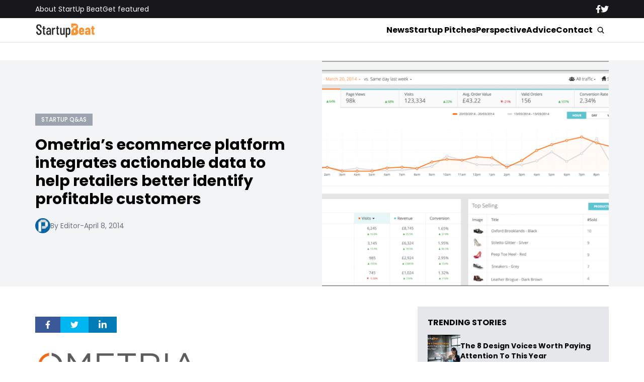

--- FILE ---
content_type: text/html; charset=UTF-8
request_url: https://startupbeat.com/ometria-qa-id3747/11875/
body_size: 16988
content:


<!DOCTYPE html>
<html lang="en">
<head>
  <meta charset="UTF-8">
  <meta http-equiv="X-UA-Compatible" content="IE=edge">
  <meta name="viewport" content="width=device-width, initial-scale=1.0">
  <!-- <link rel="icon" type="image/png" href="https://startupbeat.com/wp-content/themes/startupbeat/assets/images/favicon.ico"> -->
  <link rel="stylesheet" href="https://startupbeat.com/wp-content/themes/startupbeat/assets/css/tailwindstyle.css">
  <!-- <script src="https://cdn.tailwindcss.com"></script> -->
  <link rel="preconnect" href="https://fonts.googleapis.com">
  <link rel="preconnect" href="https://fonts.gstatic.com" crossorigin>
  <link href="https://fonts.googleapis.com/css2?family=Poppins:ital,wght@0,300;0,400;0,500;0,700;1,300;1,400;1,500;1,700&display=swap" rel="stylesheet">
  <link rel="stylesheet" href="https://startupbeat.com/wp-content/themes/startupbeat/assets/css/main.css">
  <title>Ometria’s ecommerce platform integrates actionable data to help retailers better identify profitable customers - StartUp Beat</title>

  <!-- Google Tag Manager -->
  <script>(function(w,d,s,l,i){w[l]=w[l]||[];w[l].push({'gtm.start':
  new Date().getTime(),event:'gtm.js'});var f=d.getElementsByTagName(s)[0],
  j=d.createElement(s),dl=l!='dataLayer'?'&l='+l:'';j.async=true;j.src='https://www.googletagmanager.com/gtm.js?id='+i+dl;f.parentNode.insertBefore(j,f);
  })(window,document,'script','dataLayer','GTM-K5CVF6S');</script>
  <!-- End Google Tag Manager -->

  <meta name='robots' content='index, follow, max-image-preview:large, max-snippet:-1, max-video-preview:-1' />

	<!-- This site is optimized with the Yoast SEO plugin v25.9 - https://yoast.com/wordpress/plugins/seo/ -->
	<link rel="canonical" href="https://startupbeat.com/ometria-qa-id3747/11875/" />
	<meta property="og:locale" content="en_US" />
	<meta property="og:type" content="article" />
	<meta property="og:title" content="Ometria’s ecommerce platform integrates actionable data to help retailers better identify profitable customers - StartUp Beat" />
	<meta property="og:description" content="A Q&amp;A with Ometria co-founder and CEO Ivan Mazour. The London-based startup, which offers an all-in-one ecommerce intelligence solution, announced in late March the completion of a $1.6 million Angel funding round. Investors include Alastair Mitchell, Andy McLoughlin, Tim Jackson, Phil Wilkinson, Guy Westlake, Sean Cornwell, Ned Cranborne, Shan Drummond and Elisabeth Ling. It was [&hellip;]" />
	<meta property="og:url" content="https://startupbeat.com/ometria-qa-id3747/11875/" />
	<meta property="og:site_name" content="StartUp Beat" />
	<meta property="article:published_time" content="2014-04-08T18:23:24+00:00" />
	<meta property="article:modified_time" content="2014-04-09T17:57:25+00:00" />
	<meta property="og:image" content="https://startupbeat.com/wp-content/uploads/2014/04/Ometria-screenshot.png" />
	<meta property="og:image:width" content="1634" />
	<meta property="og:image:height" content="985" />
	<meta property="og:image:type" content="image/png" />
	<meta name="author" content="Editor" />
	<meta name="twitter:label1" content="Written by" />
	<meta name="twitter:data1" content="Editor" />
	<meta name="twitter:label2" content="Est. reading time" />
	<meta name="twitter:data2" content="6 minutes" />
	<script type="application/ld+json" class="yoast-schema-graph">{"@context":"https://schema.org","@graph":[{"@type":"Article","@id":"https://startupbeat.com/ometria-qa-id3747/11875/#article","isPartOf":{"@id":"https://startupbeat.com/ometria-qa-id3747/11875/"},"author":{"name":"Editor","@id":"https://www.startupbeat.com/#/schema/person/71e84516438541bef8ae5b4994c14c04"},"headline":"Ometria’s ecommerce platform integrates actionable data to help retailers better identify profitable customers","datePublished":"2014-04-08T18:23:24+00:00","dateModified":"2014-04-09T17:57:25+00:00","mainEntityOfPage":{"@id":"https://startupbeat.com/ometria-qa-id3747/11875/"},"wordCount":1205,"commentCount":0,"publisher":{"@id":"https://www.startupbeat.com/#organization"},"image":{"@id":"https://startupbeat.com/ometria-qa-id3747/11875/#primaryimage"},"thumbnailUrl":"https://startupbeat.com/wp-content/uploads/2014/04/Ometria-screenshot.png","articleSection":["Startup Q&amp;As"],"inLanguage":"en-US","potentialAction":[{"@type":"CommentAction","name":"Comment","target":["https://startupbeat.com/ometria-qa-id3747/11875/#respond"]}]},{"@type":"WebPage","@id":"https://startupbeat.com/ometria-qa-id3747/11875/","url":"https://startupbeat.com/ometria-qa-id3747/11875/","name":"Ometria’s ecommerce platform integrates actionable data to help retailers better identify profitable customers - StartUp Beat","isPartOf":{"@id":"https://www.startupbeat.com/#website"},"primaryImageOfPage":{"@id":"https://startupbeat.com/ometria-qa-id3747/11875/#primaryimage"},"image":{"@id":"https://startupbeat.com/ometria-qa-id3747/11875/#primaryimage"},"thumbnailUrl":"https://startupbeat.com/wp-content/uploads/2014/04/Ometria-screenshot.png","datePublished":"2014-04-08T18:23:24+00:00","dateModified":"2014-04-09T17:57:25+00:00","breadcrumb":{"@id":"https://startupbeat.com/ometria-qa-id3747/11875/#breadcrumb"},"inLanguage":"en-US","potentialAction":[{"@type":"ReadAction","target":["https://startupbeat.com/ometria-qa-id3747/11875/"]}]},{"@type":"ImageObject","inLanguage":"en-US","@id":"https://startupbeat.com/ometria-qa-id3747/11875/#primaryimage","url":"https://startupbeat.com/wp-content/uploads/2014/04/Ometria-screenshot.png","contentUrl":"https://startupbeat.com/wp-content/uploads/2014/04/Ometria-screenshot.png","width":1634,"height":985},{"@type":"BreadcrumbList","@id":"https://startupbeat.com/ometria-qa-id3747/11875/#breadcrumb","itemListElement":[{"@type":"ListItem","position":1,"name":"Home","item":"https://www.startupbeat.com/"},{"@type":"ListItem","position":2,"name":"Ometria’s ecommerce platform integrates actionable data to help retailers better identify profitable customers"}]},{"@type":"WebSite","@id":"https://www.startupbeat.com/#website","url":"https://www.startupbeat.com/","name":"StartUp Beat","description":"","publisher":{"@id":"https://www.startupbeat.com/#organization"},"potentialAction":[{"@type":"SearchAction","target":{"@type":"EntryPoint","urlTemplate":"https://www.startupbeat.com/?s={search_term_string}"},"query-input":{"@type":"PropertyValueSpecification","valueRequired":true,"valueName":"search_term_string"}}],"inLanguage":"en-US"},{"@type":"Organization","@id":"https://www.startupbeat.com/#organization","name":"StartUp Beat","url":"https://www.startupbeat.com/","logo":{"@type":"ImageObject","inLanguage":"en-US","@id":"https://www.startupbeat.com/#/schema/logo/image/","url":"","contentUrl":"","caption":"StartUp Beat"},"image":{"@id":"https://www.startupbeat.com/#/schema/logo/image/"}},{"@type":"Person","@id":"https://www.startupbeat.com/#/schema/person/71e84516438541bef8ae5b4994c14c04","name":"Editor","image":{"@type":"ImageObject","inLanguage":"en-US","@id":"https://www.startupbeat.com/#/schema/person/image/","url":"https://secure.gravatar.com/avatar/e46e4e572f96e6c7edffb427ffd2c98fc2bd52586f09dad9189e37a864ae7ec6?s=96&d=mm&r=g","contentUrl":"https://secure.gravatar.com/avatar/e46e4e572f96e6c7edffb427ffd2c98fc2bd52586f09dad9189e37a864ae7ec6?s=96&d=mm&r=g","caption":"Editor"},"url":"https://startupbeat.com/author/briankovgmail-com/"}]}</script>
	<!-- / Yoast SEO plugin. -->


<link rel="alternate" type="application/rss+xml" title="StartUp Beat &raquo; Ometria’s ecommerce platform integrates actionable data to help retailers better identify profitable customers Comments Feed" href="https://startupbeat.com/ometria-qa-id3747/11875/feed/" />
<link rel="alternate" title="oEmbed (JSON)" type="application/json+oembed" href="https://startupbeat.com/wp-json/oembed/1.0/embed?url=https%3A%2F%2Fstartupbeat.com%2Fometria-qa-id3747%2F11875%2F" />
<link rel="alternate" title="oEmbed (XML)" type="text/xml+oembed" href="https://startupbeat.com/wp-json/oembed/1.0/embed?url=https%3A%2F%2Fstartupbeat.com%2Fometria-qa-id3747%2F11875%2F&#038;format=xml" />
<style id='wp-img-auto-sizes-contain-inline-css' type='text/css'>
img:is([sizes=auto i],[sizes^="auto," i]){contain-intrinsic-size:3000px 1500px}
/*# sourceURL=wp-img-auto-sizes-contain-inline-css */
</style>
<style id='wp-emoji-styles-inline-css' type='text/css'>

	img.wp-smiley, img.emoji {
		display: inline !important;
		border: none !important;
		box-shadow: none !important;
		height: 1em !important;
		width: 1em !important;
		margin: 0 0.07em !important;
		vertical-align: -0.1em !important;
		background: none !important;
		padding: 0 !important;
	}
/*# sourceURL=wp-emoji-styles-inline-css */
</style>
<style id='wp-block-library-inline-css' type='text/css'>
:root{--wp-block-synced-color:#7a00df;--wp-block-synced-color--rgb:122,0,223;--wp-bound-block-color:var(--wp-block-synced-color);--wp-editor-canvas-background:#ddd;--wp-admin-theme-color:#007cba;--wp-admin-theme-color--rgb:0,124,186;--wp-admin-theme-color-darker-10:#006ba1;--wp-admin-theme-color-darker-10--rgb:0,107,160.5;--wp-admin-theme-color-darker-20:#005a87;--wp-admin-theme-color-darker-20--rgb:0,90,135;--wp-admin-border-width-focus:2px}@media (min-resolution:192dpi){:root{--wp-admin-border-width-focus:1.5px}}.wp-element-button{cursor:pointer}:root .has-very-light-gray-background-color{background-color:#eee}:root .has-very-dark-gray-background-color{background-color:#313131}:root .has-very-light-gray-color{color:#eee}:root .has-very-dark-gray-color{color:#313131}:root .has-vivid-green-cyan-to-vivid-cyan-blue-gradient-background{background:linear-gradient(135deg,#00d084,#0693e3)}:root .has-purple-crush-gradient-background{background:linear-gradient(135deg,#34e2e4,#4721fb 50%,#ab1dfe)}:root .has-hazy-dawn-gradient-background{background:linear-gradient(135deg,#faaca8,#dad0ec)}:root .has-subdued-olive-gradient-background{background:linear-gradient(135deg,#fafae1,#67a671)}:root .has-atomic-cream-gradient-background{background:linear-gradient(135deg,#fdd79a,#004a59)}:root .has-nightshade-gradient-background{background:linear-gradient(135deg,#330968,#31cdcf)}:root .has-midnight-gradient-background{background:linear-gradient(135deg,#020381,#2874fc)}:root{--wp--preset--font-size--normal:16px;--wp--preset--font-size--huge:42px}.has-regular-font-size{font-size:1em}.has-larger-font-size{font-size:2.625em}.has-normal-font-size{font-size:var(--wp--preset--font-size--normal)}.has-huge-font-size{font-size:var(--wp--preset--font-size--huge)}.has-text-align-center{text-align:center}.has-text-align-left{text-align:left}.has-text-align-right{text-align:right}.has-fit-text{white-space:nowrap!important}#end-resizable-editor-section{display:none}.aligncenter{clear:both}.items-justified-left{justify-content:flex-start}.items-justified-center{justify-content:center}.items-justified-right{justify-content:flex-end}.items-justified-space-between{justify-content:space-between}.screen-reader-text{border:0;clip-path:inset(50%);height:1px;margin:-1px;overflow:hidden;padding:0;position:absolute;width:1px;word-wrap:normal!important}.screen-reader-text:focus{background-color:#ddd;clip-path:none;color:#444;display:block;font-size:1em;height:auto;left:5px;line-height:normal;padding:15px 23px 14px;text-decoration:none;top:5px;width:auto;z-index:100000}html :where(.has-border-color){border-style:solid}html :where([style*=border-top-color]){border-top-style:solid}html :where([style*=border-right-color]){border-right-style:solid}html :where([style*=border-bottom-color]){border-bottom-style:solid}html :where([style*=border-left-color]){border-left-style:solid}html :where([style*=border-width]){border-style:solid}html :where([style*=border-top-width]){border-top-style:solid}html :where([style*=border-right-width]){border-right-style:solid}html :where([style*=border-bottom-width]){border-bottom-style:solid}html :where([style*=border-left-width]){border-left-style:solid}html :where(img[class*=wp-image-]){height:auto;max-width:100%}:where(figure){margin:0 0 1em}html :where(.is-position-sticky){--wp-admin--admin-bar--position-offset:var(--wp-admin--admin-bar--height,0px)}@media screen and (max-width:600px){html :where(.is-position-sticky){--wp-admin--admin-bar--position-offset:0px}}

/*# sourceURL=wp-block-library-inline-css */
</style><style id='global-styles-inline-css' type='text/css'>
:root{--wp--preset--aspect-ratio--square: 1;--wp--preset--aspect-ratio--4-3: 4/3;--wp--preset--aspect-ratio--3-4: 3/4;--wp--preset--aspect-ratio--3-2: 3/2;--wp--preset--aspect-ratio--2-3: 2/3;--wp--preset--aspect-ratio--16-9: 16/9;--wp--preset--aspect-ratio--9-16: 9/16;--wp--preset--color--black: #000000;--wp--preset--color--cyan-bluish-gray: #abb8c3;--wp--preset--color--white: #ffffff;--wp--preset--color--pale-pink: #f78da7;--wp--preset--color--vivid-red: #cf2e2e;--wp--preset--color--luminous-vivid-orange: #ff6900;--wp--preset--color--luminous-vivid-amber: #fcb900;--wp--preset--color--light-green-cyan: #7bdcb5;--wp--preset--color--vivid-green-cyan: #00d084;--wp--preset--color--pale-cyan-blue: #8ed1fc;--wp--preset--color--vivid-cyan-blue: #0693e3;--wp--preset--color--vivid-purple: #9b51e0;--wp--preset--gradient--vivid-cyan-blue-to-vivid-purple: linear-gradient(135deg,rgb(6,147,227) 0%,rgb(155,81,224) 100%);--wp--preset--gradient--light-green-cyan-to-vivid-green-cyan: linear-gradient(135deg,rgb(122,220,180) 0%,rgb(0,208,130) 100%);--wp--preset--gradient--luminous-vivid-amber-to-luminous-vivid-orange: linear-gradient(135deg,rgb(252,185,0) 0%,rgb(255,105,0) 100%);--wp--preset--gradient--luminous-vivid-orange-to-vivid-red: linear-gradient(135deg,rgb(255,105,0) 0%,rgb(207,46,46) 100%);--wp--preset--gradient--very-light-gray-to-cyan-bluish-gray: linear-gradient(135deg,rgb(238,238,238) 0%,rgb(169,184,195) 100%);--wp--preset--gradient--cool-to-warm-spectrum: linear-gradient(135deg,rgb(74,234,220) 0%,rgb(151,120,209) 20%,rgb(207,42,186) 40%,rgb(238,44,130) 60%,rgb(251,105,98) 80%,rgb(254,248,76) 100%);--wp--preset--gradient--blush-light-purple: linear-gradient(135deg,rgb(255,206,236) 0%,rgb(152,150,240) 100%);--wp--preset--gradient--blush-bordeaux: linear-gradient(135deg,rgb(254,205,165) 0%,rgb(254,45,45) 50%,rgb(107,0,62) 100%);--wp--preset--gradient--luminous-dusk: linear-gradient(135deg,rgb(255,203,112) 0%,rgb(199,81,192) 50%,rgb(65,88,208) 100%);--wp--preset--gradient--pale-ocean: linear-gradient(135deg,rgb(255,245,203) 0%,rgb(182,227,212) 50%,rgb(51,167,181) 100%);--wp--preset--gradient--electric-grass: linear-gradient(135deg,rgb(202,248,128) 0%,rgb(113,206,126) 100%);--wp--preset--gradient--midnight: linear-gradient(135deg,rgb(2,3,129) 0%,rgb(40,116,252) 100%);--wp--preset--font-size--small: 13px;--wp--preset--font-size--medium: 20px;--wp--preset--font-size--large: 36px;--wp--preset--font-size--x-large: 42px;--wp--preset--spacing--20: 0.44rem;--wp--preset--spacing--30: 0.67rem;--wp--preset--spacing--40: 1rem;--wp--preset--spacing--50: 1.5rem;--wp--preset--spacing--60: 2.25rem;--wp--preset--spacing--70: 3.38rem;--wp--preset--spacing--80: 5.06rem;--wp--preset--shadow--natural: 6px 6px 9px rgba(0, 0, 0, 0.2);--wp--preset--shadow--deep: 12px 12px 50px rgba(0, 0, 0, 0.4);--wp--preset--shadow--sharp: 6px 6px 0px rgba(0, 0, 0, 0.2);--wp--preset--shadow--outlined: 6px 6px 0px -3px rgb(255, 255, 255), 6px 6px rgb(0, 0, 0);--wp--preset--shadow--crisp: 6px 6px 0px rgb(0, 0, 0);}:where(.is-layout-flex){gap: 0.5em;}:where(.is-layout-grid){gap: 0.5em;}body .is-layout-flex{display: flex;}.is-layout-flex{flex-wrap: wrap;align-items: center;}.is-layout-flex > :is(*, div){margin: 0;}body .is-layout-grid{display: grid;}.is-layout-grid > :is(*, div){margin: 0;}:where(.wp-block-columns.is-layout-flex){gap: 2em;}:where(.wp-block-columns.is-layout-grid){gap: 2em;}:where(.wp-block-post-template.is-layout-flex){gap: 1.25em;}:where(.wp-block-post-template.is-layout-grid){gap: 1.25em;}.has-black-color{color: var(--wp--preset--color--black) !important;}.has-cyan-bluish-gray-color{color: var(--wp--preset--color--cyan-bluish-gray) !important;}.has-white-color{color: var(--wp--preset--color--white) !important;}.has-pale-pink-color{color: var(--wp--preset--color--pale-pink) !important;}.has-vivid-red-color{color: var(--wp--preset--color--vivid-red) !important;}.has-luminous-vivid-orange-color{color: var(--wp--preset--color--luminous-vivid-orange) !important;}.has-luminous-vivid-amber-color{color: var(--wp--preset--color--luminous-vivid-amber) !important;}.has-light-green-cyan-color{color: var(--wp--preset--color--light-green-cyan) !important;}.has-vivid-green-cyan-color{color: var(--wp--preset--color--vivid-green-cyan) !important;}.has-pale-cyan-blue-color{color: var(--wp--preset--color--pale-cyan-blue) !important;}.has-vivid-cyan-blue-color{color: var(--wp--preset--color--vivid-cyan-blue) !important;}.has-vivid-purple-color{color: var(--wp--preset--color--vivid-purple) !important;}.has-black-background-color{background-color: var(--wp--preset--color--black) !important;}.has-cyan-bluish-gray-background-color{background-color: var(--wp--preset--color--cyan-bluish-gray) !important;}.has-white-background-color{background-color: var(--wp--preset--color--white) !important;}.has-pale-pink-background-color{background-color: var(--wp--preset--color--pale-pink) !important;}.has-vivid-red-background-color{background-color: var(--wp--preset--color--vivid-red) !important;}.has-luminous-vivid-orange-background-color{background-color: var(--wp--preset--color--luminous-vivid-orange) !important;}.has-luminous-vivid-amber-background-color{background-color: var(--wp--preset--color--luminous-vivid-amber) !important;}.has-light-green-cyan-background-color{background-color: var(--wp--preset--color--light-green-cyan) !important;}.has-vivid-green-cyan-background-color{background-color: var(--wp--preset--color--vivid-green-cyan) !important;}.has-pale-cyan-blue-background-color{background-color: var(--wp--preset--color--pale-cyan-blue) !important;}.has-vivid-cyan-blue-background-color{background-color: var(--wp--preset--color--vivid-cyan-blue) !important;}.has-vivid-purple-background-color{background-color: var(--wp--preset--color--vivid-purple) !important;}.has-black-border-color{border-color: var(--wp--preset--color--black) !important;}.has-cyan-bluish-gray-border-color{border-color: var(--wp--preset--color--cyan-bluish-gray) !important;}.has-white-border-color{border-color: var(--wp--preset--color--white) !important;}.has-pale-pink-border-color{border-color: var(--wp--preset--color--pale-pink) !important;}.has-vivid-red-border-color{border-color: var(--wp--preset--color--vivid-red) !important;}.has-luminous-vivid-orange-border-color{border-color: var(--wp--preset--color--luminous-vivid-orange) !important;}.has-luminous-vivid-amber-border-color{border-color: var(--wp--preset--color--luminous-vivid-amber) !important;}.has-light-green-cyan-border-color{border-color: var(--wp--preset--color--light-green-cyan) !important;}.has-vivid-green-cyan-border-color{border-color: var(--wp--preset--color--vivid-green-cyan) !important;}.has-pale-cyan-blue-border-color{border-color: var(--wp--preset--color--pale-cyan-blue) !important;}.has-vivid-cyan-blue-border-color{border-color: var(--wp--preset--color--vivid-cyan-blue) !important;}.has-vivid-purple-border-color{border-color: var(--wp--preset--color--vivid-purple) !important;}.has-vivid-cyan-blue-to-vivid-purple-gradient-background{background: var(--wp--preset--gradient--vivid-cyan-blue-to-vivid-purple) !important;}.has-light-green-cyan-to-vivid-green-cyan-gradient-background{background: var(--wp--preset--gradient--light-green-cyan-to-vivid-green-cyan) !important;}.has-luminous-vivid-amber-to-luminous-vivid-orange-gradient-background{background: var(--wp--preset--gradient--luminous-vivid-amber-to-luminous-vivid-orange) !important;}.has-luminous-vivid-orange-to-vivid-red-gradient-background{background: var(--wp--preset--gradient--luminous-vivid-orange-to-vivid-red) !important;}.has-very-light-gray-to-cyan-bluish-gray-gradient-background{background: var(--wp--preset--gradient--very-light-gray-to-cyan-bluish-gray) !important;}.has-cool-to-warm-spectrum-gradient-background{background: var(--wp--preset--gradient--cool-to-warm-spectrum) !important;}.has-blush-light-purple-gradient-background{background: var(--wp--preset--gradient--blush-light-purple) !important;}.has-blush-bordeaux-gradient-background{background: var(--wp--preset--gradient--blush-bordeaux) !important;}.has-luminous-dusk-gradient-background{background: var(--wp--preset--gradient--luminous-dusk) !important;}.has-pale-ocean-gradient-background{background: var(--wp--preset--gradient--pale-ocean) !important;}.has-electric-grass-gradient-background{background: var(--wp--preset--gradient--electric-grass) !important;}.has-midnight-gradient-background{background: var(--wp--preset--gradient--midnight) !important;}.has-small-font-size{font-size: var(--wp--preset--font-size--small) !important;}.has-medium-font-size{font-size: var(--wp--preset--font-size--medium) !important;}.has-large-font-size{font-size: var(--wp--preset--font-size--large) !important;}.has-x-large-font-size{font-size: var(--wp--preset--font-size--x-large) !important;}
/*# sourceURL=global-styles-inline-css */
</style>

<style id='classic-theme-styles-inline-css' type='text/css'>
/*! This file is auto-generated */
.wp-block-button__link{color:#fff;background-color:#32373c;border-radius:9999px;box-shadow:none;text-decoration:none;padding:calc(.667em + 2px) calc(1.333em + 2px);font-size:1.125em}.wp-block-file__button{background:#32373c;color:#fff;text-decoration:none}
/*# sourceURL=/wp-includes/css/classic-themes.min.css */
</style>
<link rel="https://api.w.org/" href="https://startupbeat.com/wp-json/" /><link rel="alternate" title="JSON" type="application/json" href="https://startupbeat.com/wp-json/wp/v2/posts/11875" /><link rel="EditURI" type="application/rsd+xml" title="RSD" href="https://startupbeat.com/xmlrpc.php?rsd" />
<meta name="generator" content="WordPress 6.9" />
<link rel='shortlink' href='https://startupbeat.com/?p=11875' />
<link rel="icon" href="https://startupbeat.com/wp-content/uploads/2016/08/startup-beat-twitter-144x144.jpg" sizes="32x32" />
<link rel="icon" href="https://startupbeat.com/wp-content/uploads/2016/08/startup-beat-twitter-200x200.jpg" sizes="192x192" />
<link rel="apple-touch-icon" href="https://startupbeat.com/wp-content/uploads/2016/08/startup-beat-twitter-200x200.jpg" />
<meta name="msapplication-TileImage" content="https://startupbeat.com/wp-content/uploads/2016/08/startup-beat-twitter-300x300.jpg" />
</head>
<body>

<!-- Google Tag Manager (noscript) -->
<noscript><iframe src="https://www.googletagmanager.com/ns.html?id=GTM-K5CVF6S" height="0" width="0" style="display:none;visibility:hidden"></iframe></noscript>
<!-- End Google Tag Manager (noscript) -->


<div class="onScrollDown hjs fixed top-0 left-0 w-full z-50">
  <div class="header">
    <div class="topbar bg-zinc-900 hidden lg:block">
      <div class="container m-auto xl:w-[1140px] py-2">
        <div class="flex items-center justify-between text-white">
          <nav class="flex flex-wrap justify-center gap-x-7 nav hover-line text-sm">
                            <a 
                  class="relative py-2 hover-line"
                  href="https://startupbeat.com/about/" 
                  target=""
                >
                  About StartUp Beat                </a>
                            <a 
                  class="relative py-2 hover-line"
                  href="https://startupbeat.com/get-featured/" 
                  target=""
                >
                  Get featured                </a>
                      </nav>

          <div class="flex items-center gap-8">
            <a href="https://www.facebook.com/startupbeat/" target="_blank">
              <svg xmlns="http://www.w3.org/2000/svg" viewBox="0 0 320 512" class="w-2.5 ">
                <path class="transition-all duration-100" fill="currentColor" d="M279.14 288l14.22-92.66h-88.91v-60.13c0-25.35 12.42-50.06 52.24-50.06h40.42V6.26S260.43 0 225.36 0c-73.22 0-121.08 44.38-121.08 124.72v70.62H22.89V288h81.39v224h100.17V288z"/>
              </svg>
            </a>

            <a href="https://twitter.com/startupbeat1" target="_blank">
              <svg xmlns="http://www.w3.org/2000/svg" viewBox="0 0 512 512" class="w-4"><path class="transition-all duration-100" fill="currentColor" d="M459.37 151.716c.325 4.548.325 9.097.325 13.645 0 138.72-105.583 298.558-298.558 298.558-59.452 0-114.68-17.219-161.137-47.106 8.447.974 16.568 1.299 25.34 1.299 49.055 0 94.213-16.568 130.274-44.832-46.132-.975-84.792-31.188-98.112-72.772 6.498.974 12.995 1.624 19.818 1.624 9.421 0 18.843-1.3 27.614-3.573-48.081-9.747-84.143-51.98-84.143-102.985v-1.299c13.969 7.797 30.214 12.67 47.431 13.319-28.264-18.843-46.781-51.005-46.781-87.391 0-19.492 5.197-37.36 14.294-52.954 51.655 63.675 129.3 105.258 216.365 109.807-1.624-7.797-2.599-15.918-2.599-24.04 0-57.828 46.782-104.934 104.934-104.934 30.213 0 57.502 12.67 76.67 33.137 23.715-4.548 46.456-13.32 66.599-25.34-7.798 24.366-24.366 44.833-46.132 57.827 21.117-2.273 41.584-8.122 60.426-16.243-14.292 20.791-32.161 39.308-52.628 54.253z"/></svg>
            </a>
          </div>
        </div>
      </div>
    </div>

    <div class="menu bg-white border-b border-b-zinc-200 px-5 xl:px-0 relative">
      <div class="container m-auto xl:w-[1140px] py-2">
        <div class="flex items-center justify-between w-full">
          <a href="https://startupbeat.com">
            <img class="logo w-[120px] md:m-auto 500-duration transition-all" src="https://startupbeat.com/wp-content/themes/startupbeat/assets/images/logostart.png" alt="SocialGeek Logo">
          </a>
          
          <div class="block lg:hidden">
            <div class="wrap-hamburger" id="hamburgerMobile">
              <span></span>
              <span></span>
              <span></span>
            </div>
          </div>

          <div class="hidden lg:block mobileNav">
            <div class="lg:flex gap-2 items-center justify-center">
              <nav class="text-center lg:flex lg:flex-wrap justify-center gap-x-7 nav hover-line">
                                    <a 
                      class="font-bold relative py-2 hover-line"
                      href="https://startupbeat.com/news/" 
                      target=""
                    >
                      News                    </a>
                                    <a 
                      class="font-bold relative py-2 hover-line"
                      href="https://startupbeat.com/features/startup-pitches/" 
                      target=""
                    >
                      Startup Pitches                    </a>
                                    <a 
                      class="font-bold relative py-2 hover-line"
                      href="https://startupbeat.com/perspective/" 
                      target=""
                    >
                      Perspective                    </a>
                                    <a 
                      class="font-bold relative py-2 hover-line"
                      href="https://startupbeat.com/advice/" 
                      target=""
                    >
                      Advice                    </a>
                                    <a 
                      class="font-bold relative py-2 hover-line"
                      href="https://startupbeat.com/contact/" 
                      target=""
                    >
                      Contact                    </a>
                                
                <div class="block lg:hidden">
                                        <a 
                        class="font-bold relative py-2 hover-line"
                        href="https://startupbeat.com/about/" 
                        target=""
                      >
                        About StartUp Beat                      </a>
                                        <a 
                        class="font-bold relative py-2 hover-line"
                        href="https://startupbeat.com/get-featured/" 
                        target=""
                      >
                        Get featured                      </a>
                                  </div>
  
                <div class="mt-2 block lg:hidden">
                  <div class="flex items-center gap-5 justify-center">
                    <a href="https://www.facebook.com/startupbeat/" target="_blank">
                      <svg xmlns="http://www.w3.org/2000/svg" viewBox="0 0 320 512" class="w-2.5 ">
                        <path class="transition-all duration-100" fill="currentColor" d="M279.14 288l14.22-92.66h-88.91v-60.13c0-25.35 12.42-50.06 52.24-50.06h40.42V6.26S260.43 0 225.36 0c-73.22 0-121.08 44.38-121.08 124.72v70.62H22.89V288h81.39v224h100.17V288z"/>
                      </svg>
                    </a>
  
                    <a href="https://twitter.com/startupbeat1" target="_blank">
                      <svg xmlns="http://www.w3.org/2000/svg" viewBox="0 0 512 512" class="w-4"><path class="transition-all duration-100" fill="currentColor" d="M459.37 151.716c.325 4.548.325 9.097.325 13.645 0 138.72-105.583 298.558-298.558 298.558-59.452 0-114.68-17.219-161.137-47.106 8.447.974 16.568 1.299 25.34 1.299 49.055 0 94.213-16.568 130.274-44.832-46.132-.975-84.792-31.188-98.112-72.772 6.498.974 12.995 1.624 19.818 1.624 9.421 0 18.843-1.3 27.614-3.573-48.081-9.747-84.143-51.98-84.143-102.985v-1.299c13.969 7.797 30.214 12.67 47.431 13.319-28.264-18.843-46.781-51.005-46.781-87.391 0-19.492 5.197-37.36 14.294-52.954 51.655 63.675 129.3 105.258 216.365 109.807-1.624-7.797-2.599-15.918-2.599-24.04 0-57.828 46.782-104.934 104.934-104.934 30.213 0 57.502 12.67 76.67 33.137 23.715-4.548 46.456-13.32 66.599-25.34-7.798 24.366-24.366 44.833-46.132 57.827 21.117-2.273 41.584-8.122 60.426-16.243-14.292 20.791-32.161 39.308-52.628 54.253z"/></svg>
                    </a>
                  </div>
                </div>
              </nav>
  
              <button class="block rounded-full bg-white btn p-2 text-white font-medium text-xs focus:shadow-lg focus:outline-none items-center openSearch m-auto" type="button">
                <img class="w-4" src="https://startupbeat.com/wp-content/themes/startupbeat/assets/images/icon-search.svg" alt="startupbeats search">
              </button>
            </div>
          </div>
        </div>
      </div>

      <div class="absolute left-0 top-0 h-full w-full bg-white searchModal hidden">
        <div class="container m-auto xl:w-[1140px] py-2">
          <div class="searchModal px-5 sm:px-0">
              
            <div class="flex items-center justify-center w-full h-full">
              <div class="w-full px-5 sm:px-10">
                <form class="border-b border-gray-800 input-group relative flex w-full justify-end " action="https://startupbeat.com" method="GET">
                  <input type="text" name="s" value="" class=" bg-transparent text-2xl form-control relative flex-auto min-w-0 block px-3 font-normal text-gray-70 border-none m-0 focus:outline-none" placeholder="Search">
                  
                  <button type="submit" class="btn pl-4  font-medium text-xs focus:shadow-lg focus:outline-none flex items-center">
                    <img class="w-4" src="https://startupbeat.com/wp-content/themes/startupbeat/assets/images/icon-search.svg" alt="socialgeek search">
                  </button>
                </form>
              </div>

              <button class="font-medium text-xl relative -top-0.5" id="closeSearch" style="line-height:1;">x</button>
            </div>
          </div>
        </div>
      </div>
    </div>

  </div>
</div>

<div class="pt-10 lg:pt-20"></div>

<style>
	.artcile-content .wp-block-quote, .artcile-content .wp-block-pullquote {
		background-color: #e5e7eb;
    	border-radius: 0.3rem;
	}
</style>
<main class="pb-20">
  <div class="px-5 xl:px-0">
		<div class="container m-auto xl:w-[1140px] mt-10 ">

      <div class="breadcrumb text-sm mb-8">
              </div>
		</div>
	</div>

  
    <div class="bg-gray-100 mt-5 lg:mt-10 px-5 xl:px-0 py-2 lg:py-0">
      <div class="container m-auto xl:w-[1140px]">
        <div class="flex-none lg:flex gap-8 items-center">
          <div class="w-full lg:w-1/2 lg:pr-10">
            <div class="flex flex-wrap gap-2">
                              <a href="https://startupbeat.com/interviews/startup-qas/" class="inline-block py-1 px-3 uppercase bg-gray-400 text-white text-xs font-medium onHoverCatTag relative max-[400px]:mt-5" style="background-color: ;">
                  <span class="absolute left-0 top-0 w-0 h-full bg-black opacity-10 transition-all  duration-500"></span>
                  <p class="relative z-10">Startup Q&amp;As</p>
                </a>
                          </div>

            <h1 class="text-xl md:text-3xl font-bold my-5">Ometria’s ecommerce platform integrates actionable data to help retailers better identify profitable customers</h1>

            
            <div class="flex-wrap md:flex items-center gap-3 text-gray-500 text-sm">
              <div class="mb-1 lg:mb-0">
                <div class="w-[30px] h-[30px] imgfit rounded-full imgfitRoundedFull">
                  <img alt='' src='https://secure.gravatar.com/avatar/e46e4e572f96e6c7edffb427ffd2c98fc2bd52586f09dad9189e37a864ae7ec6?s=30&#038;d=mm&#038;r=g' srcset='https://secure.gravatar.com/avatar/e46e4e572f96e6c7edffb427ffd2c98fc2bd52586f09dad9189e37a864ae7ec6?s=60&#038;d=mm&#038;r=g 2x' class='avatar avatar-30 photo' height='30' width='30' decoding='async'/>                </div>
              </div>
              <a href="https://startupbeat.com/author/briankovgmail-com/">By Editor</a>
              <span class="hidden md:block">-</span>
              <span class="block"> April 8, 2014 </span>
            </div>
          </div>
          <div class="w-full lg:w-1/2 mt-8 lg:mt-0">
            <div class="h-[320px] lg:h-[450px] relative imgfit overflow-hidden">
              <div class="postimg-img w-full h-full">
                <img width="1634" height="985" src="https://startupbeat.com/wp-content/uploads/2014/04/Ometria-screenshot.png" class="attachment-full size-full wp-post-image" alt="" decoding="async" fetchpriority="high" srcset="https://startupbeat.com/wp-content/uploads/2014/04/Ometria-screenshot.png 1634w, https://startupbeat.com/wp-content/uploads/2014/04/Ometria-screenshot-300x181.png 300w, https://startupbeat.com/wp-content/uploads/2014/04/Ometria-screenshot-1024x617.png 1024w, https://startupbeat.com/wp-content/uploads/2014/04/Ometria-screenshot-200x121.png 200w, https://startupbeat.com/wp-content/uploads/2014/04/Ometria-screenshot-768x463.png 768w, https://startupbeat.com/wp-content/uploads/2014/04/Ometria-screenshot-1536x926.png 1536w, https://startupbeat.com/wp-content/uploads/2014/04/Ometria-screenshot-900x542.png 900w" sizes="(max-width: 1634px) 100vw, 1634px" />              </div>
            </div>
          </div>
        </div>
      </div>
    </div>

    <div class="mt-10 px-5 xl:px-0">
      <div class="container m-auto xl:w-[1140px]">
        <div class="flex-none lg:flex gap-8">
          
          <div class="w-full lg:w-2/3 lg:pr-10">

            <div class="flex items-center my-5 gap-2 mb-10">
              <a href="#" class="h-8 flex items-center px-5" style="background-color: #3B5998;" onclick="window.open('https://www.facebook.com/sharer/sharer.php?u=https://startupbeat.com/ometria-qa-id3747/11875/','popup','width=600,height=600'); return false;">
                <svg xmlns="http://www.w3.org/2000/svg" viewBox="0 0 320 512" class="w-2.5 text-white">
                  <path class="transition-all duration-100" fill="currentColor" d="M279.14 288l14.22-92.66h-88.91v-60.13c0-25.35 12.42-50.06 52.24-50.06h40.42V6.26S260.43 0 225.36 0c-73.22 0-121.08 44.38-121.08 124.72v70.62H22.89V288h81.39v224h100.17V288z"/>
                </svg>
              </a>
                  
              <a class="twitter-share-button h-8 flex items-center px-5" style="background-color: #00B6F1;" href="#" onclick="window.open('https://twitter.com/share?url=https://startupbeat.com/ometria-qa-id3747/11875/','popup','width=600,height=600'); return false;">
                <svg xmlns="http://www.w3.org/2000/svg" viewBox="0 0 512 512" class="w-4 text-white"><!--! Font Awesome Pro 6.0.0 by @fontawesome - https://fontawesome.com License - https://fontawesome.com/license (Commercial License) Copyright 2022 Fonticons, Inc. --><path class="transition-all duration-100" fill="currentColor" d="M459.37 151.716c.325 4.548.325 9.097.325 13.645 0 138.72-105.583 298.558-298.558 298.558-59.452 0-114.68-17.219-161.137-47.106 8.447.974 16.568 1.299 25.34 1.299 49.055 0 94.213-16.568 130.274-44.832-46.132-.975-84.792-31.188-98.112-72.772 6.498.974 12.995 1.624 19.818 1.624 9.421 0 18.843-1.3 27.614-3.573-48.081-9.747-84.143-51.98-84.143-102.985v-1.299c13.969 7.797 30.214 12.67 47.431 13.319-28.264-18.843-46.781-51.005-46.781-87.391 0-19.492 5.197-37.36 14.294-52.954 51.655 63.675 129.3 105.258 216.365 109.807-1.624-7.797-2.599-15.918-2.599-24.04 0-57.828 46.782-104.934 104.934-104.934 30.213 0 57.502 12.67 76.67 33.137 23.715-4.548 46.456-13.32 66.599-25.34-7.798 24.366-24.366 44.833-46.132 57.827 21.117-2.273 41.584-8.122 60.426-16.243-14.292 20.791-32.161 39.308-52.628 54.253z"/></svg>
              </a>
    
              <a href="#" class="h-8 flex items-center px-5" style="background-color: #007BB6;" onclick="window.open('https://www.linkedin.com/sharing/share-offsite/?url=https://startupbeat.com/ometria-qa-id3747/11875/','popup','width=600,height=600'); return false;">
                <svg xmlns="http://www.w3.org/2000/svg" viewBox="0 0 448 512" class="w-4 text-white"><!--! Font Awesome Pro 6.0.0 by @fontawesome - https://fontawesome.com License - https://fontawesome.com/license (Commercial License) Copyright 2022 Fonticons, Inc. --><path fill="currentColor" d="M100.28 448H7.4V148.9h92.88zM53.79 108.1C24.09 108.1 0 83.5 0 53.8a53.79 53.79 0 0 1 107.58 0c0 29.7-24.1 54.3-53.79 54.3zM447.9 448h-92.68V302.4c0-34.7-.7-79.2-48.29-79.2-48.29 0-55.69 37.7-55.69 76.7V448h-92.78V148.9h89.08v40.8h1.3c12.4-23.5 42.69-48.3 87.88-48.3 94 0 111.28 61.9 111.28 142.3V448z"/></svg>
              </a>
            </div>

            <article class="artcile-content mb-5">
              <p><a href="http://startup-beat.local/wp-content/uploads/2014/04/Ometria-logo.png"><img decoding="async" class="alignright size-full wp-image-11877" style="border: 0px; margin: 6px;" alt="Ometria logo" src="//startup-beat.local/wp-content/uploads/2014/04/Ometria-logo.png" width="314" height="47" srcset="https://startupbeat.com/wp-content/uploads/2014/04/Ometria-logo.png 314w, https://startupbeat.com/wp-content/uploads/2014/04/Ometria-logo-300x45.png 300w, https://startupbeat.com/wp-content/uploads/2014/04/Ometria-logo-200x30.png 200w" sizes="(max-width: 314px) 100vw, 314px" /></a>A Q&amp;A with <a href="http://www.ometria.com/">Ometria</a> co-founder and CEO <a href="http://www.ivanmazour.com/">Ivan Mazour</a>. The <a href="https://goo.gl/maps/Etb7C">London</a>-based startup, which offers an all-in-one ecommerce intelligence solution, announced in late March the completion of a $1.6 million Angel funding round. Investors include <a href="https://angel.co/alastair-mitchell">Alastair Mitchell</a>, <a href="https://angel.co/bandrew">Andy McLoughlin</a>, <a href="https://angel.co/timjaxn">Tim Jackson</a>, <a href="https://angel.co/philip-wilkinson">Phil Wilkinson</a>, <a href="https://angel.co/guywestlake">Guy Westlake</a>, <a href="https://www.linkedin.com/in/seancornwell">Sean Cornwell</a>, Ned Cranborne, <a href="http://www.crunchbase.com/person/shan-drummond">Shan Drummond</a> and <a href="https://angel.co/elisabeth-ling-1">Elisabeth Ling</a>. It was founded early last year by Mazour, CFO <a href="https://angel.co/djalal-lougouev">Djalal Lougouev</a>, COO <a href="https://www.linkedin.com/in/publisher" target="_blank">James Dunford Wood</a> and CTO <a href="https://www.linkedin.com/in/alastairjamesuk" target="_blank">Alastair James</a>. The team has raised a total of $2.21 million in outside funding to date.</p>
<p><b><i>SUB:</i></b><i> Please describe Ometria and your primary innovation.</i></p>
<p><b>Mazour:</b> Ometria is a unified ecommerce intelligence platform; a simple-to-integrate and easy-to-use software solution which allows online retailers to leverage data to maximize the profitable growth of their business. We’ve developed a highly-scalable infrastructure that stores every single aspect of a customer’s interaction with a retailer, and allows it to be queried and acted on in real-time, while also retaining the ability to integrate in one click with major ecommerce platforms.</p>
<p><b><i>SUB:</i></b><i> Who are your target markets and users?</i></p>
<p><b>Mazour: </b>Our target market is retailers who sell online—these could be pure-play ecommerce retailers or multichannel ones. We’re an enterprise software company, so Ometria isn’t made for the long-tail, but for those mid-sized fast-growing companies who are still low on time and resources, but who understand how important it is to leverage data to optimize customer acquisition, customer retention, product merchandising, and other aspects of their business.</p>
<p style="text-align: center;"><a href="http://startup-beat.local/wp-content/uploads/2014/04/Ometria-screenshot.png"><img loading="lazy" decoding="async" class="aligncenter  wp-image-11878" style="border: 0px; margin: 0px;" alt="Ometria screenshot" src="//startup-beat.local/wp-content/uploads/2014/04/Ometria-screenshot-1024x617.png" width="754" height="454" srcset="https://startupbeat.com/wp-content/uploads/2014/04/Ometria-screenshot-1024x617.png 1024w, https://startupbeat.com/wp-content/uploads/2014/04/Ometria-screenshot-300x181.png 300w, https://startupbeat.com/wp-content/uploads/2014/04/Ometria-screenshot-200x121.png 200w, https://startupbeat.com/wp-content/uploads/2014/04/Ometria-screenshot-768x463.png 768w, https://startupbeat.com/wp-content/uploads/2014/04/Ometria-screenshot-1536x926.png 1536w, https://startupbeat.com/wp-content/uploads/2014/04/Ometria-screenshot-900x542.png 900w, https://startupbeat.com/wp-content/uploads/2014/04/Ometria-screenshot.png 1634w" sizes="auto, (max-width: 754px) 100vw, 754px" /></a></p>
<p><b><i>SUB:</i></b><i> Who do you consider to be your competition, and what differentiates Ometria from the competition?</i></p>
<p><b>Mazour: </b>At the moment, the problem we solve is being solved by using Google Analytics and Excel. Information is constantly exported and imported, aggregated and connected. Every single retailer we have spoken to has been doing this manual process, repeating it every week, and still not getting exactly what they need. Web analytics solutions were never designed for retail, unlike our tool, which from the very beginning has been focused on it. This allows us to offer instant integration, a product that works out-of-the-box without any customization, and specific functionality that immediately provides a return to the retailer.</p>
<p><b><i>SUB:</i></b><i> You just announced that you’ve raised $1.5 million in Angel funding. Why was this a particularly good time to raise more outside funding?</i></p>
<p><b>Mazour: </b>London is a great place to be building a technology business at the moment. I’m extremely proud of the Angels who participated in this round. We set out to raise funds only from value-add investors, and ended up with a group with huge experience in ecommerce, retail, and SaaS (Software-as-a-Service). They’ve already been extremely helpful in accelerating our growth as a business. I’d say London has now reached a stage where there is a significant number of successful technology entrepreneurs who are helping grow the community by investing and advising early-stage businesses like ours.</p>
<p><b><i>SUB:</i></b><i> How do you plan to use the funds, and do you have plans to seek additional outside funding in the near future?</i></p>
<p><b>Mazour: </b>We’re currently 12 people, and will grow to 15 in the short term, and to 20 within the next year. Our core focus is the product—we are constantly iterating, and will continue to do so to ensure Ometria is absolutely everything that the retailer needs. We will continue to grow sales and bring on board new retailers alongside this, and expect to take our next round, which will be institutional, next year.</p>
<p><b><i>SUB:</i></b><i> What was the inspiration behind the idea for Ometria? Was there an ‘aha’ moment, or was the idea more gradual in developing?</i></p>
<p><b>Mazour: </b>I’d say there was a moment of serendipity, but not to do with the idea. I trained as a mathematician at Cambridge, and in 2011 went back to do another year, with a focus on statistics, probability, and computational mathematics. I wanted to improve my skills in order to start a technology company, having started a number of businesses in other sectors previously. After analyzing the technology market broadly, I decided on a B2B SaaS business, with a product that focuses on data.</p>
<p>I already had a great co-founder from my previous business, Djalal Lougouev, who is now our CFO at Ometria, and started networking to add more co-founders with technical experience. Having spent many months attending tech meetups, it was actually at a very non-technical event that I luckily ran into our now COO James Dunford Wood, who had worked with our now CTO Dr. Alastair James for several years, building an ad-tech company with a product that focused on highly-personalized product-led retargeting. Between the four of us, we narrowed down the broad vision into a clear product, and launched Ometria in early-2013.</p>
<p><b><i>SUB:</i></b><i> What were the first steps you took in establishing the company?</i></p>
<p><b>Mazour: </b>The four founders of Ometria are all serial entrepreneurs, so it was a smooth process. We drew up a shareholders agreement, set out vesting for the founders, all invested some money to start the company, and started to build the product. The very first thing we did was hire our first employee, Ed Gotham, who is now our head of ecommerce, and an extremely valuable member of the team. He’s been with us through this whole journey, even before the company existed, and helped us identify exactly what aspects of our product we would focus on in our first MVP.</p>
<div id="attachment_11879" style="width: 458px" class="wp-caption alignright"><a href="http://startup-beat.local/wp-content/uploads/2014/04/Ometria-founders.jpg"><img loading="lazy" decoding="async" aria-describedby="caption-attachment-11879" class="size-full wp-image-11879 " style="border: 0px; margin: 6px;" alt="The Ometria founding team." src="//startup-beat.local/wp-content/uploads/2014/04/Ometria-founders.jpg" width="448" height="299" srcset="https://startupbeat.com/wp-content/uploads/2014/04/Ometria-founders.jpg 448w, https://startupbeat.com/wp-content/uploads/2014/04/Ometria-founders-300x200.jpg 300w, https://startupbeat.com/wp-content/uploads/2014/04/Ometria-founders-200x133.jpg 200w" sizes="auto, (max-width: 448px) 100vw, 448px" /></a><p id="caption-attachment-11879" class="wp-caption-text">The Ometria founding team.</p></div>
<p><b><i>SUB:</i></b><i> How did you come up with the name? What is the story or meaning behind it?</i></p>
<p><b>Mazour: </b>We had a few requirements for this. It had to have a .com, it had to have something to do with data, and it had to sound good in every language, especially all the European ones. We’re a multi-cultural, Europe-focused company, and we didn’t want to end up with something that was hard to say in French, or Russian, say. ‘Ometria’ fit the bill perfectly.</p>
<p><b><i>SUB:</i></b><i> What have the most significant challenges been so far to building the company?</i></p>
<p><b>Mazour: </b>Finding great people has been both a challenge and a joy. We’ve got this right a few times now, and I couldn’t imagine running the company without those people here. We’ve also had to let a few people go, and that’s been a big lesson for all of us. At the moment we are still scaling slowly, and have the luxury of choosing carefully. When, next year, we’ll be hiring several people each month, I foresee this becoming even more of a challenge.</p>
<p><b><i>SUB:</i></b><i> How do you generate revenue or plan to generate revenue?</i></p>
<p><b>Mazour: </b>We are a SaaS company—our customers are paying between £400 and £1,500 a month to use the Ometria platform. We add new customers each month, so our revenues grow all the time.</p>
<p><b><i>SUB:</i></b><i> What are your goals for Ometria over the next year or so?</i></p>
<p><b>Mazour: </b>The goal, as it will be every year, is to a build a team of exceptional people, all aligned around our mission—creating the ultimate platform that lets retailers leverage their data to maximize profitable growth.</p>
            </article>

              
            <div class="flex items-center my-5 gap-2 mb-10">
              <a href="#" class="h-8 flex items-center px-5" style="background-color: #3B5998;" onclick="window.open('https://www.facebook.com/sharer/sharer.php?u=https://startupbeat.com/ometria-qa-id3747/11875/','popup','width=600,height=600'); return false;">
                <svg xmlns="http://www.w3.org/2000/svg" viewBox="0 0 320 512" class="w-2.5 text-white">
                  <path class="transition-all duration-100" fill="currentColor" d="M279.14 288l14.22-92.66h-88.91v-60.13c0-25.35 12.42-50.06 52.24-50.06h40.42V6.26S260.43 0 225.36 0c-73.22 0-121.08 44.38-121.08 124.72v70.62H22.89V288h81.39v224h100.17V288z"/>
                </svg>
              </a>
                  
              <a class="twitter-share-button h-8 flex items-center px-5" style="background-color: #00B6F1;" href="#" onclick="window.open('https://twitter.com/share?url=https://startupbeat.com/ometria-qa-id3747/11875/','popup','width=600,height=600'); return false;">
                <svg xmlns="http://www.w3.org/2000/svg" viewBox="0 0 512 512" class="w-4 text-white"><!--! Font Awesome Pro 6.0.0 by @fontawesome - https://fontawesome.com License - https://fontawesome.com/license (Commercial License) Copyright 2022 Fonticons, Inc. --><path class="transition-all duration-100" fill="currentColor" d="M459.37 151.716c.325 4.548.325 9.097.325 13.645 0 138.72-105.583 298.558-298.558 298.558-59.452 0-114.68-17.219-161.137-47.106 8.447.974 16.568 1.299 25.34 1.299 49.055 0 94.213-16.568 130.274-44.832-46.132-.975-84.792-31.188-98.112-72.772 6.498.974 12.995 1.624 19.818 1.624 9.421 0 18.843-1.3 27.614-3.573-48.081-9.747-84.143-51.98-84.143-102.985v-1.299c13.969 7.797 30.214 12.67 47.431 13.319-28.264-18.843-46.781-51.005-46.781-87.391 0-19.492 5.197-37.36 14.294-52.954 51.655 63.675 129.3 105.258 216.365 109.807-1.624-7.797-2.599-15.918-2.599-24.04 0-57.828 46.782-104.934 104.934-104.934 30.213 0 57.502 12.67 76.67 33.137 23.715-4.548 46.456-13.32 66.599-25.34-7.798 24.366-24.366 44.833-46.132 57.827 21.117-2.273 41.584-8.122 60.426-16.243-14.292 20.791-32.161 39.308-52.628 54.253z"/></svg>
              </a>
    
              <a href="#" class="h-8 flex items-center px-5" style="background-color: #007BB6;" onclick="window.open('https://www.linkedin.com/sharing/share-offsite/?url=https://startupbeat.com/ometria-qa-id3747/11875/','popup','width=600,height=600'); return false;">
                <svg xmlns="http://www.w3.org/2000/svg" viewBox="0 0 448 512" class="w-4 text-white"><!--! Font Awesome Pro 6.0.0 by @fontawesome - https://fontawesome.com License - https://fontawesome.com/license (Commercial License) Copyright 2022 Fonticons, Inc. --><path fill="currentColor" d="M100.28 448H7.4V148.9h92.88zM53.79 108.1C24.09 108.1 0 83.5 0 53.8a53.79 53.79 0 0 1 107.58 0c0 29.7-24.1 54.3-53.79 54.3zM447.9 448h-92.68V302.4c0-34.7-.7-79.2-48.29-79.2-48.29 0-55.69 37.7-55.69 76.7V448h-92.78V148.9h89.08v40.8h1.3c12.4-23.5 42.69-48.3 87.88-48.3 94 0 111.28 61.9 111.28 142.3V448z"/></svg>
              </a>
            </div>

            <div class="flex items-center gap-5 mb-10 border-y border-y-zinc-200 py-10">
              <div>
                <div class="rounded-full w-20 h-20 imgfit imgfitRoundedFull">
                  <a href="https://startupbeat.com/author/briankovgmail-com/" class="w-full h-full block">
                    <img alt='' src='https://secure.gravatar.com/avatar/e46e4e572f96e6c7edffb427ffd2c98fc2bd52586f09dad9189e37a864ae7ec6?s=80&#038;d=mm&#038;r=g' srcset='https://secure.gravatar.com/avatar/e46e4e572f96e6c7edffb427ffd2c98fc2bd52586f09dad9189e37a864ae7ec6?s=160&#038;d=mm&#038;r=g 2x' class='avatar avatar-80 photo' height='80' width='80' loading='lazy' decoding='async'/>                  </a>
                </div>
              </div>
              <h4 class="text-lg font-medium">
                <a href="https://startupbeat.com/author/briankovgmail-com/">
                  <p class="mb-2">Editor</p>
                  <p class="text-sm font-normal"></p>
                </a>
              </h4>
            </div>

            <div class="w-full mb-10">
                            <div class="md:flex gap-2">
                                <div class="p-5 bg-gray-200 lg:w-1/2 relative post-block post-block_nextprev overflow-hidden mb-5 md:mb-0">
                  <div class="absolute left-0 top-0 w-full h-full imgfit nextprevimg opacity-0 bg-black">
                    <img width="2120" height="1001" src="https://startupbeat.com/wp-content/uploads/2014/04/GripeO-Product-Shot.jpg" class="attachment-post-thumbnail size-post-thumbnail wp-post-image" alt="" decoding="async" loading="lazy" srcset="https://startupbeat.com/wp-content/uploads/2014/04/GripeO-Product-Shot.jpg 2120w, https://startupbeat.com/wp-content/uploads/2014/04/GripeO-Product-Shot-300x142.jpg 300w, https://startupbeat.com/wp-content/uploads/2014/04/GripeO-Product-Shot-1024x484.jpg 1024w, https://startupbeat.com/wp-content/uploads/2014/04/GripeO-Product-Shot-200x94.jpg 200w, https://startupbeat.com/wp-content/uploads/2014/04/GripeO-Product-Shot-768x363.jpg 768w, https://startupbeat.com/wp-content/uploads/2014/04/GripeO-Product-Shot-1536x725.jpg 1536w, https://startupbeat.com/wp-content/uploads/2014/04/GripeO-Product-Shot-2048x967.jpg 2048w, https://startupbeat.com/wp-content/uploads/2014/04/GripeO-Product-Shot-900x424.jpg 900w" sizes="auto, (max-width: 2120px) 100vw, 2120px" />                    <div class="absolute top-0 left-0 w-full h-full bg-gradient-to-t from-black to-transparent"></div>
                  </div>

                  <div class="text-xs text-gray-400 mb-1 hover-line">
                    <a href="https://startupbeat.com/gripeo-qa-id3748/11885/" rel="next">< Next Post</a>                  </div>
                  <p class="font-bold hover-line">
                    <a href="https://startupbeat.com/gripeo-qa-id3748/11885/" rel="next">Just-launched GripeO is tackling the ‘big business’ of complaining</a>                  </p>
                </div>
                
                                <div class="p-5 bg-gray-200 lg:w-1/2 relative post-block post-block_nextprev overflow-hidden">
                  <div class="absolute left-0 top-0 w-full h-full imgfit nextprevimg opacity-0 bg-black">
                    <img width="498" height="405" src="https://startupbeat.com/wp-content/uploads/2014/04/FlexMinder-screenshots.png" class="attachment-post-thumbnail size-post-thumbnail wp-post-image" alt="" decoding="async" loading="lazy" srcset="https://startupbeat.com/wp-content/uploads/2014/04/FlexMinder-screenshots.png 498w, https://startupbeat.com/wp-content/uploads/2014/04/FlexMinder-screenshots-300x244.png 300w, https://startupbeat.com/wp-content/uploads/2014/04/FlexMinder-screenshots-200x163.png 200w" sizes="auto, (max-width: 498px) 100vw, 498px" />                    <div class="absolute top-0 left-0 w-full h-full bg-gradient-to-t from-black to-transparent"></div>
                  </div>

                  <div class="text-xs text-gray-400 mb-1 text-right hover-line">
                    <a href="https://startupbeat.com/featured-startup-pitch-dataxoom-id3746/11867/" rel="prev">Previous Post ></a>                  </div>
                  <p class="font-bold text-right hover-line">
                                        <a href="https://startupbeat.com/featured-startup-pitch-dataxoom-id3746/11867/" rel="prev">Featured Startup Pitch: DataXoom offers data services designed to address the pain points of the mobile enterprise workforce</a>                  </p>
                </div>
                              </div>
            </div>
          </div>

          <div class="w-full lg:w-1/3">
            <div style="position:sticky; top: 6rem;">
              
<div class="bg-gray-200 p-5">

  <!-- posts -->
  <div class="sidebar-trending">
    <div class="flex items-center gap-2 mb-3">
      <h2 class="text-base font-bold">TRENDING STORIES</h2>
    </div>
  
          <div class="flex items-center gap-4 mb-5 post-block">
        <div>
          <div class="w-[65px] h-[65px] postimg-img overflow-hidden imgfit">
            <a href="https://startupbeat.com/the-8-design-voices-worth-paying-attention-to-this-year/38930/" class="w-full h-full block relative">
              <img width="300" height="242" src="https://startupbeat.com/wp-content/uploads/2026/01/Image_a6r0apa6r0apa6r0-300x242.png" class="attachment-medium size-medium wp-post-image" alt="" decoding="async" loading="lazy" srcset="https://startupbeat.com/wp-content/uploads/2026/01/Image_a6r0apa6r0apa6r0-300x242.png 300w, https://startupbeat.com/wp-content/uploads/2026/01/Image_a6r0apa6r0apa6r0-1024x825.png 1024w, https://startupbeat.com/wp-content/uploads/2026/01/Image_a6r0apa6r0apa6r0-768x619.png 768w, https://startupbeat.com/wp-content/uploads/2026/01/Image_a6r0apa6r0apa6r0-1536x1237.png 1536w, https://startupbeat.com/wp-content/uploads/2026/01/Image_a6r0apa6r0apa6r0-2048x1650.png 2048w" sizes="auto, (max-width: 300px) 100vw, 300px" />            </a>
          </div>
        </div>
  
        <h2 class="text-sm font-bold hover-line">
          <a href="https://startupbeat.com/the-8-design-voices-worth-paying-attention-to-this-year/38930/" class="block">The 8 Design Voices Worth Paying Attention To This Year</a>
        </h2>
      </div>
      </div>
</div>

            </div>
          </div>
        </div>
        
        <div class="w-full mt-8 lg:mt-0">
          <h3 class="text-2xl font-bold uppercase mb-8">Related Posts</h3>

          <div class="flex-none lg:flex gap-8">
                              <div class="mb-5 lg:mb-0 lg:w-2/5">
                    <article class="relative w-full onHoverInnerImg post-block">
                      <div class="h-[320px] lg:h-[284px] postimg overflow-hidden imgfit relative">
                        <div class="postimg-img w-full h-full">
                          <a href="https://startupbeat.com/how-a-conference-organizer-in-canada-is-looking-to-make-its-saas-scene-more-diverse/31107/" class="w-full h-full block">
                            <img width="1024" height="680" src="https://startupbeat.com/wp-content/uploads/2018/08/5892951272_712943c0e7_b-1024x680.jpg" class="attachment-large size-large wp-post-image" alt="canada saas" decoding="async" loading="lazy" srcset="https://startupbeat.com/wp-content/uploads/2018/08/5892951272_712943c0e7_b.jpg 1024w, https://startupbeat.com/wp-content/uploads/2018/08/5892951272_712943c0e7_b-300x199.jpg 300w, https://startupbeat.com/wp-content/uploads/2018/08/5892951272_712943c0e7_b-200x133.jpg 200w, https://startupbeat.com/wp-content/uploads/2018/08/5892951272_712943c0e7_b-768x510.jpg 768w, https://startupbeat.com/wp-content/uploads/2018/08/5892951272_712943c0e7_b-700x466.jpg 700w, https://startupbeat.com/wp-content/uploads/2018/08/5892951272_712943c0e7_b-250x166.jpg 250w, https://startupbeat.com/wp-content/uploads/2018/08/5892951272_712943c0e7_b-270x180.jpg 270w, https://startupbeat.com/wp-content/uploads/2018/08/5892951272_712943c0e7_b-770x510.jpg 770w" sizes="auto, (max-width: 1024px) 100vw, 1024px" />                            <div class="absolute top-0 left-0 w-full h-full bg-gradient-to-t from-black to-transparent"></div>
                          </a>
                        </div>
                      </div>
            
                      <div class="lg:absolute bottom-0 left-0 mt-5 lg:mt-0 w-full lg:text-white lg:p-5">
                        <h2 class="text-sm font-medium hover-line my-3">
                          <a href="https://startupbeat.com/how-a-conference-organizer-in-canada-is-looking-to-make-its-saas-scene-more-diverse/31107/">How a conference organizer in Canada is looking to make its SaaS scene more diverse</a>
                        </h2>
        
                        <div class="text-gray-400 text-xs">
                          <a href="https://startupbeat.com/author/michael-krumholtz/">By Michael Krumholtz</a>
                          <span class="block mt-1"> August 23, 2018 </span>
                        </div>
                      </div>
                    </article>
                  </div>
                              <div class="mb-5 lg:mb-0 lg:w-2/5">
                    <article class="relative w-full onHoverInnerImg post-block">
                      <div class="h-[320px] lg:h-[284px] postimg overflow-hidden imgfit relative">
                        <div class="postimg-img w-full h-full">
                          <a href="https://startupbeat.com/poverty-stoplight-martin-burt-we-have-to-embrace-these-families/29864/" class="w-full h-full block">
                            <img width="1024" height="571" src="https://startupbeat.com/wp-content/uploads/2018/05/Screen-Shot-2018-05-07-at-9.10.17-AM-1024x571.png" class="attachment-large size-large wp-post-image" alt="Poverty Stoplight" decoding="async" loading="lazy" srcset="https://startupbeat.com/wp-content/uploads/2018/05/Screen-Shot-2018-05-07-at-9.10.17-AM-1024x571.png 1024w, https://startupbeat.com/wp-content/uploads/2018/05/Screen-Shot-2018-05-07-at-9.10.17-AM-300x167.png 300w, https://startupbeat.com/wp-content/uploads/2018/05/Screen-Shot-2018-05-07-at-9.10.17-AM-200x112.png 200w, https://startupbeat.com/wp-content/uploads/2018/05/Screen-Shot-2018-05-07-at-9.10.17-AM-768x428.png 768w, https://startupbeat.com/wp-content/uploads/2018/05/Screen-Shot-2018-05-07-at-9.10.17-AM-250x139.png 250w, https://startupbeat.com/wp-content/uploads/2018/05/Screen-Shot-2018-05-07-at-9.10.17-AM.png 1416w" sizes="auto, (max-width: 1024px) 100vw, 1024px" />                            <div class="absolute top-0 left-0 w-full h-full bg-gradient-to-t from-black to-transparent"></div>
                          </a>
                        </div>
                      </div>
            
                      <div class="lg:absolute bottom-0 left-0 mt-5 lg:mt-0 w-full lg:text-white lg:p-5">
                        <h2 class="text-sm font-medium hover-line my-3">
                          <a href="https://startupbeat.com/poverty-stoplight-martin-burt-we-have-to-embrace-these-families/29864/">Q&#038;A with Poverty Stoplight&#8217;s Martin Burt: &#8220;We have to embrace these families&#8221;</a>
                        </h2>
        
                        <div class="text-gray-400 text-xs">
                          <a href="https://startupbeat.com/author/michael-krumholtz/">By Michael Krumholtz</a>
                          <span class="block mt-1"> May 7, 2018 </span>
                        </div>
                      </div>
                    </article>
                  </div>
                              <div class="mb-5 lg:mb-0 lg:w-2/5">
                    <article class="relative w-full onHoverInnerImg post-block">
                      <div class="h-[320px] lg:h-[284px] postimg overflow-hidden imgfit relative">
                        <div class="postimg-img w-full h-full">
                          <a href="https://startupbeat.com/technology-has-created-a-misinformation-monster-but-this-app-is-trying-to-kill-it/29778/" class="w-full h-full block">
                            <img width="1000" height="698" src="https://startupbeat.com/wp-content/uploads/2018/04/shutterstock_430087837.jpg" class="attachment-large size-large wp-post-image" alt="" decoding="async" loading="lazy" srcset="https://startupbeat.com/wp-content/uploads/2018/04/shutterstock_430087837.jpg 1000w, https://startupbeat.com/wp-content/uploads/2018/04/shutterstock_430087837-300x209.jpg 300w, https://startupbeat.com/wp-content/uploads/2018/04/shutterstock_430087837-200x140.jpg 200w, https://startupbeat.com/wp-content/uploads/2018/04/shutterstock_430087837-768x536.jpg 768w, https://startupbeat.com/wp-content/uploads/2018/04/shutterstock_430087837-250x175.jpg 250w" sizes="auto, (max-width: 1000px) 100vw, 1000px" />                            <div class="absolute top-0 left-0 w-full h-full bg-gradient-to-t from-black to-transparent"></div>
                          </a>
                        </div>
                      </div>
            
                      <div class="lg:absolute bottom-0 left-0 mt-5 lg:mt-0 w-full lg:text-white lg:p-5">
                        <h2 class="text-sm font-medium hover-line my-3">
                          <a href="https://startupbeat.com/technology-has-created-a-misinformation-monster-but-this-app-is-trying-to-kill-it/29778/">Technology has created a misinformation monster, but this startup is trying to kill it</a>
                        </h2>
        
                        <div class="text-gray-400 text-xs">
                          <a href="https://startupbeat.com/author/frances-jenner/">By Frances Jenner</a>
                          <span class="block mt-1"> April 26, 2018 </span>
                        </div>
                      </div>
                    </article>
                  </div>
                              <div class="mb-5 lg:mb-0 lg:w-2/5">
                    <article class="relative w-full onHoverInnerImg post-block">
                      <div class="h-[320px] lg:h-[284px] postimg overflow-hidden imgfit relative">
                        <div class="postimg-img w-full h-full">
                          <a href="https://startupbeat.com/kickstarter-funding-secrets/26364/" class="w-full h-full block">
                            <img width="1024" height="683" src="https://startupbeat.com/wp-content/uploads/2017/09/pablo-heimplatz-243307-1024x683.jpg" class="attachment-large size-large wp-post-image" alt="startup funding" decoding="async" loading="lazy" srcset="https://startupbeat.com/wp-content/uploads/2017/09/pablo-heimplatz-243307-1024x683.jpg 1024w, https://startupbeat.com/wp-content/uploads/2017/09/pablo-heimplatz-243307-300x200.jpg 300w, https://startupbeat.com/wp-content/uploads/2017/09/pablo-heimplatz-243307-200x133.jpg 200w, https://startupbeat.com/wp-content/uploads/2017/09/pablo-heimplatz-243307-768x513.jpg 768w, https://startupbeat.com/wp-content/uploads/2017/09/pablo-heimplatz-243307-1536x1025.jpg 1536w, https://startupbeat.com/wp-content/uploads/2017/09/pablo-heimplatz-243307-2048x1367.jpg 2048w, https://startupbeat.com/wp-content/uploads/2017/09/pablo-heimplatz-243307-960x640.jpg 960w, https://startupbeat.com/wp-content/uploads/2017/09/pablo-heimplatz-243307-700x466.jpg 700w, https://startupbeat.com/wp-content/uploads/2017/09/pablo-heimplatz-243307-250x167.jpg 250w, https://startupbeat.com/wp-content/uploads/2017/09/pablo-heimplatz-243307-270x180.jpg 270w" sizes="auto, (max-width: 1024px) 100vw, 1024px" />                            <div class="absolute top-0 left-0 w-full h-full bg-gradient-to-t from-black to-transparent"></div>
                          </a>
                        </div>
                      </div>
            
                      <div class="lg:absolute bottom-0 left-0 mt-5 lg:mt-0 w-full lg:text-white lg:p-5">
                        <h2 class="text-sm font-medium hover-line my-3">
                          <a href="https://startupbeat.com/kickstarter-funding-secrets/26364/">How to create a kick-ass kick starter, from the man that has raised over $1.7 Million</a>
                        </h2>
        
                        <div class="text-gray-400 text-xs">
                          <a href="https://startupbeat.com/author/sam-brake-guia/">By Sam Brake Guia</a>
                          <span class="block mt-1"> September 13, 2017 </span>
                        </div>
                      </div>
                    </article>
                  </div>
                      </div>
        </div>
      </div>
    </div>

   <!-- end post while -->
</main>


<footer class="footer px-5 text-center py-4 text-white bg-zinc-900">
  <div class="container m-auto">
    <div class="flex items-center justify-between border-b border-b-zinc-700 pb-4 mb-4">
      <a href="https://startupbeat.com" class="h-full block w-[100px] sm:w-[200px]">
        <img class="w-full" src="https://startupbeat.com/wp-content/themes/startupbeat/assets/images/logostart-white.png" alt="SocialGeek Logo">
      </a>

      <div class="flex items-center gap-8">
        <a href="https://www.facebook.com/startupbeat/" target="_blank">
          <svg xmlns="http://www.w3.org/2000/svg" viewBox="0 0 320 512" class="w-2.5 ">
            <path class="transition-all duration-100" fill="currentColor" d="M279.14 288l14.22-92.66h-88.91v-60.13c0-25.35 12.42-50.06 52.24-50.06h40.42V6.26S260.43 0 225.36 0c-73.22 0-121.08 44.38-121.08 124.72v70.62H22.89V288h81.39v224h100.17V288z"/>
          </svg>
        </a>

        <a href="https://twitter.com/startupbeat1" target="_blank">
          <svg xmlns="http://www.w3.org/2000/svg" viewBox="0 0 512 512" class="w-4"><path class="transition-all duration-100" fill="currentColor" d="M459.37 151.716c.325 4.548.325 9.097.325 13.645 0 138.72-105.583 298.558-298.558 298.558-59.452 0-114.68-17.219-161.137-47.106 8.447.974 16.568 1.299 25.34 1.299 49.055 0 94.213-16.568 130.274-44.832-46.132-.975-84.792-31.188-98.112-72.772 6.498.974 12.995 1.624 19.818 1.624 9.421 0 18.843-1.3 27.614-3.573-48.081-9.747-84.143-51.98-84.143-102.985v-1.299c13.969 7.797 30.214 12.67 47.431 13.319-28.264-18.843-46.781-51.005-46.781-87.391 0-19.492 5.197-37.36 14.294-52.954 51.655 63.675 129.3 105.258 216.365 109.807-1.624-7.797-2.599-15.918-2.599-24.04 0-57.828 46.782-104.934 104.934-104.934 30.213 0 57.502 12.67 76.67 33.137 23.715-4.548 46.456-13.32 66.599-25.34-7.798 24.366-24.366 44.833-46.132 57.827 21.117-2.273 41.584-8.122 60.426-16.243-14.292 20.791-32.161 39.308-52.628 54.253z"/></svg>
        </a>
      </div>
    </div>
    
    <div class="text-center uppercase">
      <p>ALL RIGHTS RESERVED © startupbeat</p>
    </div>
  </div>
</footer>
<script src="https://startupbeat.com/wp-content/themes/startupbeat/assets/js/main.js"></script>

<script type="speculationrules">
{"prefetch":[{"source":"document","where":{"and":[{"href_matches":"/*"},{"not":{"href_matches":["/wp-*.php","/wp-admin/*","/wp-content/uploads/*","/wp-content/*","/wp-content/plugins/*","/wp-content/themes/startupbeat/*","/*\\?(.+)"]}},{"not":{"selector_matches":"a[rel~=\"nofollow\"]"}},{"not":{"selector_matches":".no-prefetch, .no-prefetch a"}}]},"eagerness":"conservative"}]}
</script>
<script id="wp-emoji-settings" type="application/json">
{"baseUrl":"https://s.w.org/images/core/emoji/17.0.2/72x72/","ext":".png","svgUrl":"https://s.w.org/images/core/emoji/17.0.2/svg/","svgExt":".svg","source":{"concatemoji":"https://startupbeat.com/wp-includes/js/wp-emoji-release.min.js?ver=6.9"}}
</script>
<script type="module">
/* <![CDATA[ */
/*! This file is auto-generated */
const a=JSON.parse(document.getElementById("wp-emoji-settings").textContent),o=(window._wpemojiSettings=a,"wpEmojiSettingsSupports"),s=["flag","emoji"];function i(e){try{var t={supportTests:e,timestamp:(new Date).valueOf()};sessionStorage.setItem(o,JSON.stringify(t))}catch(e){}}function c(e,t,n){e.clearRect(0,0,e.canvas.width,e.canvas.height),e.fillText(t,0,0);t=new Uint32Array(e.getImageData(0,0,e.canvas.width,e.canvas.height).data);e.clearRect(0,0,e.canvas.width,e.canvas.height),e.fillText(n,0,0);const a=new Uint32Array(e.getImageData(0,0,e.canvas.width,e.canvas.height).data);return t.every((e,t)=>e===a[t])}function p(e,t){e.clearRect(0,0,e.canvas.width,e.canvas.height),e.fillText(t,0,0);var n=e.getImageData(16,16,1,1);for(let e=0;e<n.data.length;e++)if(0!==n.data[e])return!1;return!0}function u(e,t,n,a){switch(t){case"flag":return n(e,"\ud83c\udff3\ufe0f\u200d\u26a7\ufe0f","\ud83c\udff3\ufe0f\u200b\u26a7\ufe0f")?!1:!n(e,"\ud83c\udde8\ud83c\uddf6","\ud83c\udde8\u200b\ud83c\uddf6")&&!n(e,"\ud83c\udff4\udb40\udc67\udb40\udc62\udb40\udc65\udb40\udc6e\udb40\udc67\udb40\udc7f","\ud83c\udff4\u200b\udb40\udc67\u200b\udb40\udc62\u200b\udb40\udc65\u200b\udb40\udc6e\u200b\udb40\udc67\u200b\udb40\udc7f");case"emoji":return!a(e,"\ud83e\u1fac8")}return!1}function f(e,t,n,a){let r;const o=(r="undefined"!=typeof WorkerGlobalScope&&self instanceof WorkerGlobalScope?new OffscreenCanvas(300,150):document.createElement("canvas")).getContext("2d",{willReadFrequently:!0}),s=(o.textBaseline="top",o.font="600 32px Arial",{});return e.forEach(e=>{s[e]=t(o,e,n,a)}),s}function r(e){var t=document.createElement("script");t.src=e,t.defer=!0,document.head.appendChild(t)}a.supports={everything:!0,everythingExceptFlag:!0},new Promise(t=>{let n=function(){try{var e=JSON.parse(sessionStorage.getItem(o));if("object"==typeof e&&"number"==typeof e.timestamp&&(new Date).valueOf()<e.timestamp+604800&&"object"==typeof e.supportTests)return e.supportTests}catch(e){}return null}();if(!n){if("undefined"!=typeof Worker&&"undefined"!=typeof OffscreenCanvas&&"undefined"!=typeof URL&&URL.createObjectURL&&"undefined"!=typeof Blob)try{var e="postMessage("+f.toString()+"("+[JSON.stringify(s),u.toString(),c.toString(),p.toString()].join(",")+"));",a=new Blob([e],{type:"text/javascript"});const r=new Worker(URL.createObjectURL(a),{name:"wpTestEmojiSupports"});return void(r.onmessage=e=>{i(n=e.data),r.terminate(),t(n)})}catch(e){}i(n=f(s,u,c,p))}t(n)}).then(e=>{for(const n in e)a.supports[n]=e[n],a.supports.everything=a.supports.everything&&a.supports[n],"flag"!==n&&(a.supports.everythingExceptFlag=a.supports.everythingExceptFlag&&a.supports[n]);var t;a.supports.everythingExceptFlag=a.supports.everythingExceptFlag&&!a.supports.flag,a.supports.everything||((t=a.source||{}).concatemoji?r(t.concatemoji):t.wpemoji&&t.twemoji&&(r(t.twemoji),r(t.wpemoji)))});
//# sourceURL=https://startupbeat.com/wp-includes/js/wp-emoji-loader.min.js
/* ]]> */
</script>
  <script>(function(){function c(){var b=a.contentDocument||a.contentWindow.document;if(b){var d=b.createElement('script');d.innerHTML="window.__CF$cv$params={r:'9c051147ce7bdda9',t:'MTc2ODgxMjQ0Nw=='};var a=document.createElement('script');a.src='/cdn-cgi/challenge-platform/scripts/jsd/main.js';document.getElementsByTagName('head')[0].appendChild(a);";b.getElementsByTagName('head')[0].appendChild(d)}}if(document.body){var a=document.createElement('iframe');a.height=1;a.width=1;a.style.position='absolute';a.style.top=0;a.style.left=0;a.style.border='none';a.style.visibility='hidden';document.body.appendChild(a);if('loading'!==document.readyState)c();else if(window.addEventListener)document.addEventListener('DOMContentLoaded',c);else{var e=document.onreadystatechange||function(){};document.onreadystatechange=function(b){e(b);'loading'!==document.readyState&&(document.onreadystatechange=e,c())}}}})();</script><script defer src="https://static.cloudflareinsights.com/beacon.min.js/vcd15cbe7772f49c399c6a5babf22c1241717689176015" integrity="sha512-ZpsOmlRQV6y907TI0dKBHq9Md29nnaEIPlkf84rnaERnq6zvWvPUqr2ft8M1aS28oN72PdrCzSjY4U6VaAw1EQ==" data-cf-beacon='{"version":"2024.11.0","token":"729c816fc5e34cfb833b1fe5ef80fe5d","r":1,"server_timing":{"name":{"cfCacheStatus":true,"cfEdge":true,"cfExtPri":true,"cfL4":true,"cfOrigin":true,"cfSpeedBrain":true},"location_startswith":null}}' crossorigin="anonymous"></script>
</body>
</html>